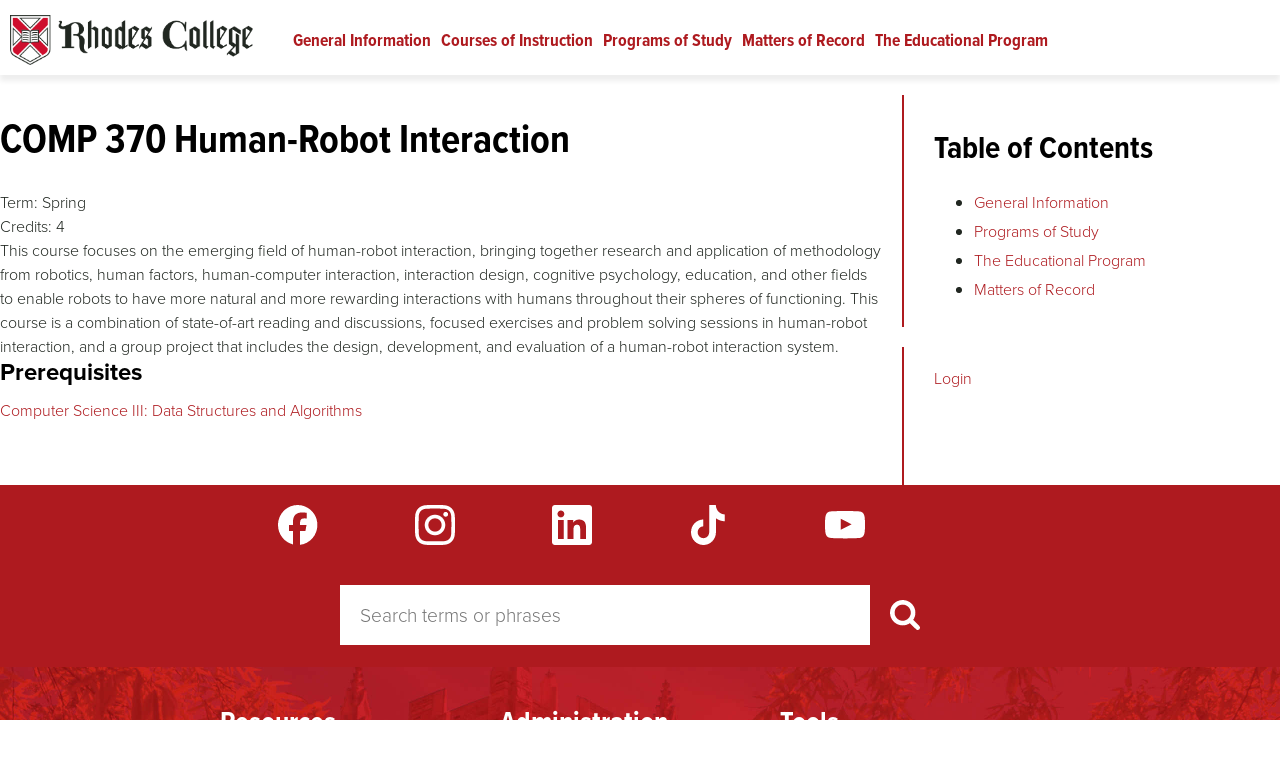

--- FILE ---
content_type: text/html; charset=UTF-8
request_url: https://catalog.rhodes.edu/comp/370
body_size: 20168
content:

<!DOCTYPE html>
<html lang="en" dir="ltr" prefix="og: https://ogp.me/ns#">
  <head>
    <link rel="preload" as="script" href="https://use.typekit.net/ded8mjc.css">
    <meta charset="utf-8" />
<noscript><style>form.antibot * :not(.antibot-message) { display: none !important; }</style>
</noscript><meta name="description" content="This course focuses on the emerging field of human-robot interaction, bringing together research and application of methodology from robotics, human factors, human-computer interaction, interaction design, cognitive psychology, education, and other fields to enable robots to have more natural and more rewarding interactions with humans throughout their spheres of functioning." />
<link rel="canonical" href="https://catalog.rhodes.edu/comp/370" />
<meta name="twitter:card" content="summary" />
<meta name="twitter:site" content="@rhodescollege" />
<meta name="silktide-cms" content="eRrkZqiW/47Ox67SW5jfB81MJSSM25YgvbPMf+JYcQ3PUQB/alAsmo1hgnzKfrNRY38KGMrKdhoOPeEIEjGGTScNF3C/94fil7EwMJM/inQauBl8bMh0xIA4R44LWLBq3fVIb9cYKJfOQFmhrZVWrA==" />
<meta name="Generator" content="Drupal 10 (https://www.drupal.org)" />
<meta name="MobileOptimized" content="width" />
<meta name="HandheldFriendly" content="true" />
<meta name="viewport" content="width=device-width, initial-scale=1.0" />
<link rel="icon" href="/sites/default/files/favicon.ico" type="image/vnd.microsoft.icon" />

    <title>COMP 370 Human-Robot Interaction</title>
    <link rel="stylesheet" media="all" href="/sites/catalog/files/css/css_vS5dOfoXH24PbmdXVZIlnuo5U07RuKxsjFYtI4DMfLM.css?delta=0&amp;language=en&amp;theme=microsite&amp;include=eJwtyLENwDAIBMCFiJgJOy8HCYwENM70aXLlzUjwjnQxfUGuM6O0wctiiF3Vx3Qvyidu1L9UpxrOQwofS2oZaA" />
<link rel="stylesheet" media="all" href="/sites/catalog/files/css/css_UwaXX3yqYETANr0h0lMTKXlYh4L6_iimJWp4KEJ3u18.css?delta=1&amp;language=en&amp;theme=microsite&amp;include=eJwtyLENwDAIBMCFiJgJOy8HCYwENM70aXLlzUjwjnQxfUGuM6O0wctiiF3Vx3Qvyidu1L9UpxrOQwofS2oZaA" />
<link rel="stylesheet" media="print" href="/sites/catalog/files/css/css_83bx9pxV_VJn8NXG38wmdvW2sqBcqxjs6W9Ix1Z3jcI.css?delta=2&amp;language=en&amp;theme=microsite&amp;include=eJwtyLENwDAIBMCFiJgJOy8HCYwENM70aXLlzUjwjnQxfUGuM6O0wctiiF3Vx3Qvyidu1L9UpxrOQwofS2oZaA" />
<link rel="stylesheet" media="all" href="/sites/catalog/files/css/css_crZj7UqwT-kBYOxe08CGN1aSAN-sKm2zLg2nStguLd4.css?delta=3&amp;language=en&amp;theme=microsite&amp;include=eJwtyLENwDAIBMCFiJgJOy8HCYwENM70aXLlzUjwjnQxfUGuM6O0wctiiF3Vx3Qvyidu1L9UpxrOQwofS2oZaA" />

    
    <script async="async" src="https://admission.rhodes.edu/ping">/**/</script>
    <meta name="facebook-domain-verification" content="fpycrvjtsnuj4ilhktap4ht6tu6gh7" />
  </head>
          
      <body class="page-comp-370 section-comp bundle-course node-6986 microsite site-rhodes-catalogue role--anonymous with-subnav sidebar-first sidebar-second two-sidebars">
    <!-- Google Tag Manager -->
    <script>
      (function(w,d,s,l,i){w[l]=w[l]||[];w[l].push({'gtm.start':
        new Date().getTime(),event:'gtm.js'});var f=d.getElementsByTagName(s)[0],
        j=d.createElement(s),dl=l!='dataLayer'?'&l='+l:'';j.async=true;j.src=
        'https://www.googletagmanager.com/gtm.js?id='+i+dl;f.parentNode.insertBefore(j,f);
      })(window,document,'script','dataLayer','GTM-5KLRSG');
    </script>
    <!-- End Google Tag Manager -->
    <div id="skip">
      <a href="#main" class="visually-hidden focusable skip-link">Skip to content</a>
    </div>
        
      <div class="dialog-off-canvas-main-canvas" data-off-canvas-main-canvas>
    <div id="wrapper" class="layout-container microsite">

  <!-- ______________________ HEADER _______________________ -->

  <header id="header">
    <div class="container">
            <div id="header-region">
    <div id="block-branding" class="block block-system block-branding">
  
    
        <a href="/" title="Home" rel="home" class="site-logo">Rhodes Catalogue</a>
    </div>
<nav role="navigation" aria-labelledby="block-microsite-main-menu-menu" id="block-microsite-main-menu" class="block block-menu navigation menu--main">
      
  <h2 id="block-microsite-main-menu-menu">Main navigation</h2>
  

        <div class="menu-block-wrapper">
              <ul class="menu">
                    <li class="menu-item">
        <a href="/general-information" data-drupal-link-system-path="node/52">General Information</a>
              </li>
                <li class="menu-item">
        <a href="/courses" data-drupal-link-system-path="courses">Courses of Instruction</a>
              </li>
                <li class="menu-item">
        <a href="/programs-study" data-drupal-link-system-path="node/53">Programs of Study</a>
              </li>
                <li class="menu-item">
        <a href="/matters-record" data-drupal-link-system-path="node/311">Matters of Record</a>
              </li>
                <li class="menu-item">
        <a href="/educational-program" data-drupal-link-system-path="node/77">The Educational Program</a>
              </li>
        </ul>
  

</div>

  </nav>

  </div>

                <div id="mobile_menu-region">
    <div class="search-block-form block block-search container-inline" data-drupal-selector="search-block-form" id="block-microsite-searchform" role="search">
      <form action="/search/node" method="get" id="search-block-form" accept-charset="UTF-8">
  <div class="js-form-item form-item form-type-search js-form-type-search form-item-keys js-form-item-keys form-no-label">
        <input title="Enter the terms you wish to search for." placeholder="Search terms or phrases" data-drupal-selector="edit-keys" type="search" id="edit-keys" name="keys" value="" size="40" maxlength="128" class="form-search" />

        </div>
<div data-drupal-selector="edit-actions" class="form-actions js-form-wrapper form-wrapper" id="edit-actions"><input data-drupal-selector="edit-submit" type="image" id="edit-submit" name="op" src="/themes/custom/rhodes/images/search-white.svg" alt="Search button" title="Search button" class="image-button js-form-submit form-submit" />
</div>

</form>

    
    
</div>
<div id="block-microsite-booknavigation-2" class="block block-book block-microsite-booknavigation-2">
  
    
        <nav role="navigation" aria-label="Book outline for General Information">
    
              <ul>
              <li>
        <a href="/general-information" hreflang="en">General Information</a>
              </li>
        </ul>
  


  </nav>
  <nav role="navigation" aria-label="Book outline for Programs of Study">
    
              <ul>
              <li>
        <a href="/programs-study" hreflang="en">Programs of Study</a>
              </li>
        </ul>
  


  </nav>
  <nav role="navigation" aria-label="Book outline for The Educational Program">
    
              <ul>
              <li>
        <a href="/educational-program" hreflang="en">The Educational Program</a>
              </li>
        </ul>
  


  </nav>
  <nav role="navigation" aria-label="Book outline for Matters of Record">
    
              <ul>
              <li>
        <a href="/matters-record" hreflang="en">Matters of Record</a>
              </li>
        </ul>
  


  </nav>

  </div>

  </div>

        </div>
      </header><!-- /#header -->

      <div id="highlighted">  <div id="highlighted-region">
    <div data-drupal-messages-fallback class="hidden"></div>

  </div>
</div>
  
  
  
  <!-- ______________________ MAIN _______________________ -->

  <div id="main">
    <div class="container">
      <section id="content">
        <div id="content-header">
          
          
          

          
          
        </div><!-- /#content-header -->

        <div id="content-area">
            <div id="content-region">
    <div id="block-microsite-page-title" class="block block-core block-microsite-page-title">
  
    
      
  <h1>COMP 370 Human-Robot Interaction</h1>


  </div>
<div id="block-microsite-content" class="block block-system block-microsite-content">
  
    
      

<article class="node course">
  
  
  <div class="content">
    





  <div class="field course__term">
        <div>
      <label style="display:inline-block;" >Term:</label>
          <span>
              <span>
        Spring      </span>
              </span>
        </div>
      </div>






  <div class="field course__credits">
        <div>
      <label style="display:inline-block;" >Credits:</label>
              <span>
        4      </span>
            </div>
      </div>






            <div class="field course__body">
            <div><p>This course focuses on the emerging field of human-robot interaction, bringing together research and application of methodology from robotics, human factors, human-computer interaction, interaction design, cognitive psychology, education, and other fields to enable robots to have more natural and more rewarding interactions with humans throughout their spheres of functioning. This course is a combination of state-of-art reading and discussions, focused exercises and problem solving sessions in human-robot interaction, and a group project that includes the design, development, and evaluation of a human-robot interaction system.</p>
</div>
      </div>
      





  <div class="field course__prerequisites">
        <h3>Prerequisites</h3>
          <div>
              <div>
        <a href="/comp/241" hreflang="und">Computer Science III: Data Structures and Algorithms</a>
      </div>
              </div>
          </div>

      </div><!-- /.content -->

  
</article><!-- /.node -->

  </div>

  </div>

        </div>

      </section><!-- /#content -->

              <aside id="sidebar-first" class="column sidebar first">
            <div id="sidebar_first-region">
    <div id="block-microsite-booknavigation" class="block block-book block-microsite-booknavigation">
  
      <h2 >Table of Contents</h2>
    
        <nav role="navigation" aria-label="Book outline for General Information">
    
              <ul>
              <li>
        <a href="/general-information" hreflang="en">General Information</a>
              </li>
        </ul>
  


  </nav>
  <nav role="navigation" aria-label="Book outline for Programs of Study">
    
              <ul>
              <li>
        <a href="/programs-study" hreflang="en">Programs of Study</a>
              </li>
        </ul>
  


  </nav>
  <nav role="navigation" aria-label="Book outline for The Educational Program">
    
              <ul>
              <li>
        <a href="/educational-program" hreflang="en">The Educational Program</a>
              </li>
        </ul>
  


  </nav>
  <nav role="navigation" aria-label="Book outline for Matters of Record">
    
              <ul>
              <li>
        <a href="/matters-record" hreflang="en">Matters of Record</a>
              </li>
        </ul>
  


  </nav>

  </div>

  </div>

        </aside><!-- /#sidebar-first -->
      
              <aside id="sidebar-second" class="column sidebar second">
            <div id="sidebar_second-region">
    <div id="block-samllogin" class="block block-block-content block-samllogin">
  
    
      





            <div class="field basic__body">
            <div><p><a href="/saml/login">Login</a></p></div>
      </div>
      
  </div>

  </div>

        </aside><!-- /#sidebar-second -->
          </div><!-- /.container -->
  </div><!-- /#main -->

  <!-- ______________________ FOOTER _______________________ -->

  <footer id="footer-prefix">
    <div class="container">
      <div id="footer-social">
        <div class="container">
          <a class="facebook" href="https://www.facebook.com/rhodescollege" target="_blank">Facebook</a>
          <a class="instagram" href="https://instagram.com/rhodescollege/" target="_blank">Instagram</a>
          <a class="linkedin" href="https://www.linkedin.com/edu/rhodes-college-19422" target="_blank">LinkedIn</a>
          <a class="tiktok" href="https://www.tiktok.com/@rhodescollege" target="_blank">TikTok</a>
          <a class="youtube" href="https://www.youtube.com/user/rhodescollege" target="_blank">YouTube</a>
        </div>
      </div>
                <div id="footer_prefix-region">
    <div class="search-block-form block block-search container-inline" data-drupal-selector="search-block-form-2" id="block-microsite-search" role="search">
      <form action="/search/node" method="get" id="search-block-form--2" accept-charset="UTF-8">
  <div class="js-form-item form-item form-type-search js-form-type-search form-item-keys js-form-item-keys form-no-label">
        <input title="Enter the terms you wish to search for." placeholder="Search terms or phrases" data-drupal-selector="edit-keys" type="search" id="edit-keys--2" name="keys" value="" size="40" maxlength="128" class="form-search" />

        </div>
<div data-drupal-selector="edit-actions" class="form-actions js-form-wrapper form-wrapper" id="edit-actions--2"><input data-drupal-selector="edit-submit" type="image" id="edit-submit--2" name="op" src="/themes/custom/rhodes/images/search-white.svg" alt="Search button" title="Search button" class="image-button js-form-submit form-submit" />
</div>

</form>

    
    
</div>

  </div>

          </div>
  </footer><!-- /#footer-prefix -->
  <footer id="footer">
    <div class="container">
          <div id="footer-region">
    <nav role="navigation" aria-labelledby="block-microsite-resources-menu" id="block-microsite-resources" class="block block-menu navigation menu--resources">
      
  <h2 id="block-microsite-resources-menu">Resources</h2>
  

        
              <ul class="menu">
                    <li class="menu-item">
        <a href="https://catalog.rhodes.edu/general-information/academic-calendar">Academic Calendar</a>
              </li>
                <li class="menu-item">
        <a href="https://sites.rhodes.edu/accessibility">Accessibility</a>
              </li>
                <li class="menu-item">
        <a href="http://www.bkstr.com/rhodesstore/home">Bookstore</a>
              </li>
                <li class="menu-item">
        <a href="https://map.concept3d.com/?id=1820#!">Campus Maps</a>
              </li>
                <li class="menu-item">
        <a href="/" data-drupal-link-system-path="&lt;front&gt;">College Catalogue</a>
              </li>
                <li class="menu-item">
        <a href="https://handbook.rhodes.edu/rhodes-college-employee-handbook">College Policies</a>
              </li>
                <li class="menu-item">
        <a href="https://www.rhodes.edu/about-rhodes/contact-us">Directory</a>
              </li>
                <li class="menu-item">
        <a href="https://www.rhodes.edu/employment">Job Opportunities</a>
              </li>
                <li class="menu-item">
        <a href="https://www.rhodes.edu/alumni-development/parents-families">Parents and Families</a>
              </li>
                <li class="menu-item">
        <a href="https://www.rhodes.edu/about-rhodes">Quick Facts</a>
              </li>
                <li class="menu-item">
        <a href="https://www.rhodes.edu/academics/summer-programs-high-school-students">Summer Programs</a>
              </li>
                <li class="menu-item">
        <a href="https://admission.rhodes.edu/visit/">Visit Calendar</a>
              </li>
        </ul>
  


  </nav>
<nav role="navigation" aria-labelledby="block-microsite-administration-menu" id="block-microsite-administration" class="block block-menu navigation menu--administration">
      
  <h2 id="block-microsite-administration-menu">Administration</h2>
  

        
              <ul class="menu">
                    <li class="menu-item">
        <a href="https://www.rhodes.edu/academics/academic-affairs">Academic Affairs</a>
              </li>
                <li class="menu-item">
        <a href="https://www.rhodes.edu/admission-aid">Admission and Financial Aid</a>
              </li>
                <li class="menu-item">
        <a href="https://www.rhodes.edu/about-rhodes/diversity-equity-inclusion">Diversity, Equity, and Inclusion</a>
              </li>
                <li class="menu-item">
        <a href="https://www.rhodes.edu/alumni-development/stay-connected/grants-office">Grants Office</a>
              </li>
                <li class="menu-item">
        <a href="https://www.rhodes.edu/HEERF-CARES-funding-reporting">HEERF (CARES) Funding-Reporting</a>
              </li>
                <li class="menu-item">
        <a href="https://www.rhodes.edu/heerf-crrsaa-reporting">HEERF and CRRSAA Reporting</a>
              </li>
                <li class="menu-item">
        <a href="https://www.rhodes.edu/about-rhodes/marketing-communications">Media &amp; Communications</a>
              </li>
                <li class="menu-item">
        <a href="https://www.rhodes.edu/about-rhodes/office-president">President&#039;s Office</a>
              </li>
                <li class="menu-item">
        <a href="http://sites.rhodes.edu/academicaffairs/registrar">Registrar</a>
              </li>
                <li class="menu-item">
        <a href="https://www.rhodes.edu/student-life/services-support/rhodes-express">Rhodes Express</a>
              </li>
        </ul>
  


  </nav>
<nav role="navigation" aria-labelledby="block-microsite-tools-menu" id="block-microsite-tools" class="block block-menu navigation menu--college-tools">
      
  <h2 id="block-microsite-tools-menu">Tools</h2>
  

        
              <ul class="menu">
                    <li class="menu-item">
        <a href="https://express.rhodes.edu/saml_login">Express Online Login</a>
              </li>
                <li class="menu-item">
        <a href="https://www.rhodes.edu/content/payment-services#MakePayment">Pay a Bill</a>
              </li>
                <li class="menu-item">
        <a href="https://www.rhodes.edu/report-access-barrier">Report an Access Barrier</a>
              </li>
                <li class="menu-item">
        <a href="https://express.rhodes.edu/documents-forms/communications/request">Web Site Feedback / Request an Edit</a>
              </li>
                <li class="menu-item">
        <a href="https://www.rhodes.edu/website-privacy">Privacy Policy</a>
              </li>
        </ul>
  


  </nav>
<nav role="navigation" aria-labelledby="block-microsite-safety-menu" id="block-microsite-safety" class="block block-menu navigation menu--safety">
      
  <h2 id="block-microsite-safety-menu">Safety</h2>
  

        
              <ul class="menu">
                    <li class="menu-item">
        <a href="https://www.rhodes.edu/student-life/services-support/campus-safety">Campus Safety Office</a>
              </li>
                <li class="menu-item">
        <a href="https://sites.rhodes.edu/titlenine">Title IX and Sexual Misconduct</a>
              </li>
        </ul>
  


  </nav>

  </div>

        <div id="footer-logo">
        <img class="logo" alt="" src="/themes/custom/rhodes/images/rhodes-logo-web-reversed.png" style="width: auto; height:50px;" />
        <p>2000 North Parkway<br />
        Memphis, TN 38112<br />
        <a href="tel:8008445969">800.844.5969</a><br />
        <a href="tel:9018433000">901.843.3000</a></p>
      </div>
    </div>
  </footer><!-- /#footer -->
</div><!-- /.layout-container -->

  </div>

    <script type="importmap">
      {
        "imports": {
          "@google/generative-ai": "https://esm.run/@google/generative-ai"
        }
      }
    </script>
    
    <script type="application/json" data-drupal-selector="drupal-settings-json">{"path":{"baseUrl":"\/","pathPrefix":"","currentPath":"node\/6986","currentPathIsAdmin":false,"isFront":false,"currentLanguage":"en"},"pluralDelimiter":"\u0003","suppressDeprecationErrors":true,"ajaxTrustedUrl":{"\/search\/node":true},"user":{"uid":0,"permissionsHash":"019bc6c7600b039f7f13698cee5b987f7e03c1c4fb0538b3204ad8a46d74ee7e"}}</script>
<script src="/sites/catalog/files/js/js_nWLlQX9sJQhJYzwHwKpL_Uff3FsNEq47_LfIJT434O4.js?scope=footer&amp;delta=0&amp;language=en&amp;theme=microsite&amp;include=eJwryshPSS3WT8_JT0rM0SmC8HLzkzJzUnNT80oBwY4MMw"></script>

    <!-- Google Tag Manager (noscript) -->
    <noscript><iframe src="https://www.googletagmanager.com/ns.html?id=GTM-5KLRSG"
    height="0" width="0" style="display:none;visibility:hidden"></iframe></noscript>
    <!-- End Google Tag Manager (noscript) -->
  </body>
</html>


--- FILE ---
content_type: image/svg+xml
request_url: https://catalog.rhodes.edu/themes/custom/rhodes/images/social-tt.svg
body_size: 62
content:
<?xml version="1.0" encoding="UTF-8" standalone="no"?>
<!DOCTYPE svg PUBLIC "-//W3C//DTD SVG 1.1//EN" "http://www.w3.org/Graphics/SVG/1.1/DTD/svg11.dtd">
<svg width="100%" height="100%" viewBox="0 0 55 64" version="1.1" xmlns="http://www.w3.org/2000/svg" xmlns:xlink="http://www.w3.org/1999/xlink" xml:space="preserve" xmlns:serif="http://www.serif.com/" style="fill-rule:evenodd;clip-rule:evenodd;stroke-linejoin:round;stroke-miterlimit:2;">
    <g transform="matrix(1,0,0,1,-568.333,-8)">
        <g transform="matrix(1,0,0,1,224.186,8.1171)">
            <g transform="matrix(1,0,0,1,-349.186,-36.1171)">
                <path d="M733.527,36L722.741,36L722.741,79.594C722.741,84.788 718.593,89.055 713.43,89.055C708.268,89.055 704.119,84.788 704.119,79.594C704.119,74.493 708.175,70.319 713.154,70.133L713.154,59.188C702.183,59.374 693.333,68.371 693.333,79.594C693.333,90.91 702.368,100 713.522,100C724.677,100 733.711,90.817 733.711,79.594L733.711,57.24C737.767,60.209 742.745,61.971 748,62.064L748,51.119C739.888,50.841 733.527,44.162 733.527,36Z" style="fill:white;fill-rule:nonzero;"/>
            </g>
        </g>
    </g>
</svg>
